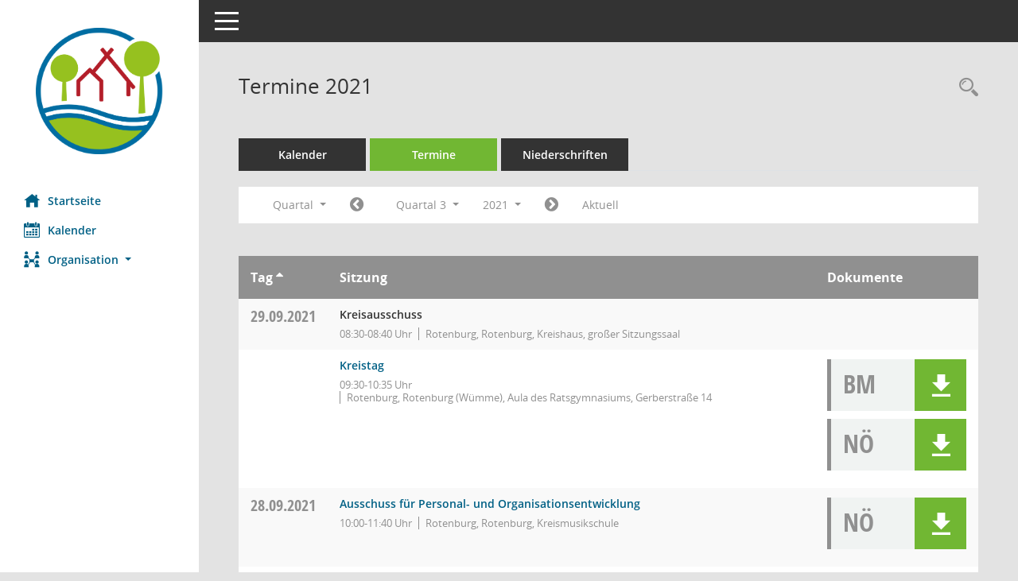

--- FILE ---
content_type: text/html; charset=UTF-8
request_url: https://sessionnet.lk-rotenburg.de/sessionnet/bi/si0046.php?__cjahr=2021&__cmonat=7&__canz=3&__osidat=d&__osisb=a&__cselect=147456
body_size: 5351
content:
<!DOCTYPE html><html lang="de"  x-ms-format-detection="none"><head><meta charset="utf-8"><meta http-equiv="X-UA-Compatible" content="IE=edge"><meta name="viewport" content="width=device-width, initial-scale=1"><meta name="description" content=""><meta name="author" content="Somacos GmbH & Co. KG,https://www.somacos.de, SessionNet Version 5.4.5 bi (Layout 6)"><meta name="sessionnet" content="V:050405"/><link rel="shortcut icon" href="im/browser.ico" type="image/x-icon"/><link rel="apple-touch-icon" href="im/somacos57.png" /><link rel="help" href="yhelp1.php" title="Hilfe" /><link rel="start" href="info.php" title="Startseite" /><title>SessionNet | Termine 2021</title><meta name="viewport" content="width=device-width,initial-scale=1.0">
<script>var smcGLOBAL_FUNCTION_STATUS_LOGON = 1;var smcStatus_Logon = false;</script>
<script src="yjavascript.js"></script><script src="js/shopjavascript.js"></script><meta name="format-detection" content="telephone=no, date=no, address=no, email=no" /><link href="css/styles6.css" rel="stylesheet"><link href="css/styles5_3.css" rel="stylesheet"><link href="css/styles5fct.css" rel="stylesheet"><link href="config/layout/layout5/config.css" rel="stylesheet"><link id="smcglobalprintstyles" rel="stylesheet" type="text/css" media="print" href="css/styles5print.css"><link href="css/responsive.css" rel="stylesheet" media="(max-width:767px)"><link href="css/responsive3.css" rel="stylesheet" media="(max-width:767px)"><!--[if lt IE 9]><script src="js/smchtml5shiv.min.js"></script><script src="js/smcrespond.min.js"></script><![endif]--></head><body id="smc_body" class="smc-body">
<!-- #wrapper --><div id="wrapper" class="smclayout smc_page_si0046_layout"><div id="sidebar-wrapper" role="navigation" aria-label="Hauptmenü" class="smc-nav-config smc-pr-n"><div class="logo smc-config-logo"><a href="info.php" title="Hier gelangen Sie zur Startseite dieser Webanwendung." aria-label="Hier gelangen Sie zur Startseite dieser Webanwendung." class="smce-a-u" ><img src="config/layout/layout5/logo.png" class="img-responsive smc-img-logo" alt="Logo" /></a></div><ul id="sidebar-nav" class="nav nav-pills nav-stacked"><li class="nav-item smc-nav-online"><a href="info.php" title="Hier gelangen Sie zur Startseite dieser Webanwendung." aria-label="Hier gelangen Sie zur Startseite dieser Webanwendung." class="smce-a-u nav-link smcmenu1 smc-ct1" ><i class="smc smc-home" aria-hidden="true"></i>Startseite</a></li> <li class="nav-item smc-nav-online"><a href="si0040.php" title="Diese Seite enth&auml;lt eine kalendarische &Uuml;bersicht der Sitzungstermine f&uuml;r einen Monat." aria-label="Diese Seite enth&auml;lt eine kalendarische &Uuml;bersicht der Sitzungstermine f&uuml;r einen Monat." class="smce-a-u nav-link smcmenu1 smc-ct1" ><i class="smc smc-calendar" aria-hidden="true"></i>Kalender</a></li> <li class="nav-item smc-nav-online"><a id="smc_nav_group_org" aria-expanded="false" role="button" data-toggle="collapse" href="#smc_nav_group_sub_org" aria-controls="smc_nav_group_sub_org" href="#"><span><i class="smc smc-network-connection" aria-hidden="true"></i>Organisation</span> <span class="caret"></span></a><ul id="smc_nav_group_sub_org" class="nav collapse" role="menu" aria-labelledby="smc_nav_group_org"><li class="smc-nav-link"><a href="kp0041.php" title="Diese Seite listet die Personen, die im Sitzungsdienst als Mitglieder registriert sind, auf. Als Filter dienen neben den Anfangsbuchstaben der Nachnamen die Zeitr&auml;ume." aria-label="Diese Seite listet die Personen, die im Sitzungsdienst als Mitglieder registriert sind, auf. Als Filter dienen neben den Anfangsbuchstaben der Nachnamen die Zeitr&auml;ume." class="smce-a-u" >Mandatstr&auml;ger</a></li><li class="smc-nav-link"><a href="gr0040.php" title="Diese Seite zeigt eine Liste der Gremien, f&uuml;r die im Sitzungsdienst Informationen verwaltet werden. Als Filter stehen die Zeitr&auml;ume zur Verf&uuml;gung." aria-label="Diese Seite zeigt eine Liste der Gremien, f&uuml;r die im Sitzungsdienst Informationen verwaltet werden. Als Filter stehen die Zeitr&auml;ume zur Verf&uuml;gung." class="smce-a-u" >Gremien</a></li></ul></li>
</ul><!-- /Sidebar ende smcnav mandatos --></div>
<div id="page-content-wrapper">
<nav id="top-bar" class="navbar navbar-inverse" aria-label="Auswahlmenü"><div id="menu-toggle" class="collapsed" title="Navigation ein- bzw. ausblenden"><span class="sr-only">Toggle navigation</span><span class="icon-bar"></span><span class="icon-bar"></span><span class="icon-bar"></span></div><ul class="nav navbar-nav navbar-right">

</ul></nav>

<div class="page-title" role="navigation" aria-label="Seitentitel und Oberes Menü"><ul class="nav nav-pills smc-nav-actions float-right smc-pr-n" aria-label="Oberes Menü"><li><a href="recherche.php" title="Rechercheauswahl anzeigen" aria-label="Rechercheauswahl anzeigen" class="" ><i class="smc smc-magnifier" aria-hidden="true"></i><span class="sr-only">Rechercheauswahl</span></a></li></ul><h1 class="smc_h1">Termine 2021</h1></div>

<div id="page-content" role="main" aria-label="Informationen">
<ul class="nav nav-tabs smcnoprint" id="smcregister" aria-label="Tab Navigation">
<li class="nav-item"><a href="si0040.php" title="Diese Seite enth&auml;lt eine kalendarische &Uuml;bersicht der Sitzungstermine f&uuml;r einen Monat." aria-label="Diese Seite enth&auml;lt eine kalendarische &Uuml;bersicht der Sitzungstermine f&uuml;r einen Monat." class="smce-a-u nav-link" >Kalender</a></li><li class="nav-item active smc-ct1" aria-selected="true"><a href="si0046.php" title="Diese Seite enth&auml;lt eine kompakte &Uuml;bersicht der Sitzungstermine. Sie enth&auml;lt die M&ouml;glichkeit, verschiedene Zeitr&auml;ume f&uuml;r die Sitzungsdarstellung zu w&auml;hlen." aria-label="Diese Seite enth&auml;lt eine kompakte &Uuml;bersicht der Sitzungstermine. Sie enth&auml;lt die M&ouml;glichkeit, verschiedene Zeitr&auml;ume f&uuml;r die Sitzungsdarstellung zu w&auml;hlen." class="smce-a-u nav-link" >Termine</a></li><li class="nav-item"><a href="si0046.php?__cselect=147456&smcdatefct=q&smccont=12" title="Diese Seite enth&auml;lt eine kompakte &Uuml;bersicht der Sitzungen mit Freigabe für die Niederschrift. Sie enth&auml;lt die M&ouml;glichkeit, verschiedene Zeitr&auml;ume f&uuml;r die Sitzungsdarstellung zu w&auml;hlen." aria-label="Diese Seite enth&auml;lt eine kompakte &Uuml;bersicht der Sitzungen mit Freigabe für die Niederschrift. Sie enth&auml;lt die M&ouml;glichkeit, verschiedene Zeitr&auml;ume f&uuml;r die Sitzungsdarstellung zu w&auml;hlen." class="smce-a-u nav-link" >Niederschriften</a></li>
</ul>
<div id="smcfiltermenu" class="smcnoprint smc-filter-bar"><ul class="nav nav-pills">

<li class="nav-item dropdown xxx"><a aria-expanded="false" aria-haspopup="true" role="button" data-toggle="dropdown" class="nav-link dropdown-toggle" href="#">Quartal <span class="caret"></span></a><ul class="smcfiltermenu_g8 dropdown-menu dropdown-menu-right"><a class="smce-a-u dropdown-item smcfiltermenu" href="si0046.php?__cselect=81920&__cfid=65536&__cjahr=2021&__osidat=d&__osisb=a&__canz=12&__cmonat=1" title="Jahr">Jahr</a><a class="smce-a-u dropdown-item smcfiltermenuselected" href="si0046.php?__cselect=147456&__cfid=131072&__cjahr=2021&__cmonat=7&__osidat=d&__osisb=a&__canz=3" title="Quartal">Quartal</a><a class="smce-a-u dropdown-item smcfiltermenu" href="si0046.php?__cselect=278528&__cfid=262144&__cjahr=2021&__cmonat=7&__osidat=d&__osisb=a&__canz=1" title="Monat">Monat</a></ul></li><li class="nav-item"><a href="si0046.php?__cjahr=2021&__cmonat=4&__canz=3&__osidat=d&__osisb=a&__cselect=147456" title="Jahr: 2021 Monat: 4" aria-label="Jahr: 2021 Monat: 4" class="smce-a-u nav-link smcfiltermenuprev" ><i class="fa fa-chevron-circle-left smcfontawesome"></i></a></li><li class="nav-item dropdown"><a id="smce09060000000004" aria-expanded="false" aria-haspopup="true" aria-label="Quartal auswählen" title="Quartal auswählen" role="button" data-toggle="dropdown" class="nav-link dropdown-toggle" href="#">Quartal 3 <span class="caret"></span></a><div class="smcfiltermenuquartal dropdown-menu dropdown-menu-right" aria-labelledby="smce09060000000004"><a href="si0046.php?__cjahr=2021&__cmonat=1&__canz=3&__osidat=d&__osisb=a&__cselect=147456" title="Jahr: 2021" aria-label="Jahr: 2021" class="smce-a-u dropdown-item smcfiltermenuquartal" >Quartal 1</a><a href="si0046.php?__cjahr=2021&__cmonat=4&__canz=3&__osidat=d&__osisb=a&__cselect=147456" title="Jahr: 2021" aria-label="Jahr: 2021" class="smce-a-u dropdown-item smcfiltermenuquartal" >Quartal 2</a><a href="si0046.php?__cjahr=2021&__cmonat=7&__canz=3&__osidat=d&__osisb=a&__cselect=147456" title="Jahr: 2021" aria-label="Jahr: 2021" class="smce-a-u dropdown-item smcfiltermenuquartal" >Quartal 3</a><a href="si0046.php?__cjahr=2021&__cmonat=10&__canz=3&__osidat=d&__osisb=a&__cselect=147456" title="Jahr: 2021" aria-label="Jahr: 2021" class="smce-a-u dropdown-item smcfiltermenuquartal" >Quartal 4</a></div></li><li class="nav-item clearfix visible-xs-block"></li><li class="nav-item dropdown smc-dropdown-short"><a id="smce09060000000001" aria-expanded="false" aria-haspopup="true" aria-label="Jahr auswählen" title="Jahr auswählen" role="button" data-toggle="dropdown" class="nav-link dropdown-toggle" href="#">2021 <span class="caret"></span></a><div class="smcfiltermenuyear dropdown-menu dropdown-menu-right" aria-labelledby="smce09060000000001"><a href="si0046.php?__cjahr=2028&__cmonat=7&__canz=3&__osidat=d&__osisb=a&__cselect=147456" title="Jahr: 2028 Monat: 7" aria-label="Jahr: 2028 Monat: 7" class="smce-a-u dropdown-item smcfiltermenuyear" >2028</a><a href="si0046.php?__cjahr=2027&__cmonat=7&__canz=3&__osidat=d&__osisb=a&__cselect=147456" title="Jahr: 2027 Monat: 7" aria-label="Jahr: 2027 Monat: 7" class="smce-a-u dropdown-item smcfiltermenuyear" >2027</a><a href="si0046.php?__cjahr=2026&__cmonat=7&__canz=3&__osidat=d&__osisb=a&__cselect=147456" title="Jahr: 2026 Monat: 7" aria-label="Jahr: 2026 Monat: 7" class="smce-a-u dropdown-item smcfiltermenuyear smcfiltermenuyearnow" >2026</a><a href="si0046.php?__cjahr=2025&__cmonat=7&__canz=3&__osidat=d&__osisb=a&__cselect=147456" title="Jahr: 2025 Monat: 7" aria-label="Jahr: 2025 Monat: 7" class="smce-a-u dropdown-item smcfiltermenuyear" >2025</a><a href="si0046.php?__cjahr=2024&__cmonat=7&__canz=3&__osidat=d&__osisb=a&__cselect=147456" title="Jahr: 2024 Monat: 7" aria-label="Jahr: 2024 Monat: 7" class="smce-a-u dropdown-item smcfiltermenuyear" >2024</a><a href="si0046.php?__cjahr=2023&__cmonat=7&__canz=3&__osidat=d&__osisb=a&__cselect=147456" title="Jahr: 2023 Monat: 7" aria-label="Jahr: 2023 Monat: 7" class="smce-a-u dropdown-item smcfiltermenuyear" >2023</a><a href="si0046.php?__cjahr=2022&__cmonat=7&__canz=3&__osidat=d&__osisb=a&__cselect=147456" title="Jahr: 2022 Monat: 7" aria-label="Jahr: 2022 Monat: 7" class="smce-a-u dropdown-item smcfiltermenuyear" >2022</a><a href="si0046.php?__cjahr=2021&__cmonat=7&__canz=3&__osidat=d&__osisb=a&__cselect=147456" title="Jahr: 2021 Monat: 7" aria-label="Jahr: 2021 Monat: 7" class="smce-a-u dropdown-item smcfiltermenuyear smcfiltermenuselected" >2021</a><a href="si0046.php?__cjahr=2020&__cmonat=7&__canz=3&__osidat=d&__osisb=a&__cselect=147456" title="Jahr: 2020 Monat: 7" aria-label="Jahr: 2020 Monat: 7" class="smce-a-u dropdown-item smcfiltermenuyear" >2020</a><a href="si0046.php?__cjahr=2019&__cmonat=7&__canz=3&__osidat=d&__osisb=a&__cselect=147456" title="Jahr: 2019 Monat: 7" aria-label="Jahr: 2019 Monat: 7" class="smce-a-u dropdown-item smcfiltermenuyear" >2019</a><a href="si0046.php?__cjahr=2018&__cmonat=7&__canz=3&__osidat=d&__osisb=a&__cselect=147456" title="Jahr: 2018 Monat: 7" aria-label="Jahr: 2018 Monat: 7" class="smce-a-u dropdown-item smcfiltermenuyear" >2018</a><a href="si0046.php?__cjahr=2017&__cmonat=7&__canz=3&__osidat=d&__osisb=a&__cselect=147456" title="Jahr: 2017 Monat: 7" aria-label="Jahr: 2017 Monat: 7" class="smce-a-u dropdown-item smcfiltermenuyear" >2017</a><a href="si0046.php?__cjahr=2016&__cmonat=7&__canz=3&__osidat=d&__osisb=a&__cselect=147456" title="Jahr: 2016 Monat: 7" aria-label="Jahr: 2016 Monat: 7" class="smce-a-u dropdown-item smcfiltermenuyear" >2016</a><a href="si0046.php?__cjahr=2015&__cmonat=7&__canz=3&__osidat=d&__osisb=a&__cselect=147456" title="Jahr: 2015 Monat: 7" aria-label="Jahr: 2015 Monat: 7" class="smce-a-u dropdown-item smcfiltermenuyear" >2015</a><a href="si0046.php?__cjahr=2014&__cmonat=7&__canz=3&__osidat=d&__osisb=a&__cselect=147456" title="Jahr: 2014 Monat: 7" aria-label="Jahr: 2014 Monat: 7" class="smce-a-u dropdown-item smcfiltermenuyear" >2014</a><a href="si0046.php?__cjahr=2013&__cmonat=7&__canz=3&__osidat=d&__osisb=a&__cselect=147456" title="Jahr: 2013 Monat: 7" aria-label="Jahr: 2013 Monat: 7" class="smce-a-u dropdown-item smcfiltermenuyear" >2013</a><a href="si0046.php?__cjahr=2012&__cmonat=7&__canz=3&__osidat=d&__osisb=a&__cselect=147456" title="Jahr: 2012 Monat: 7" aria-label="Jahr: 2012 Monat: 7" class="smce-a-u dropdown-item smcfiltermenuyear" >2012</a><a href="si0046.php?__cjahr=2011&__cmonat=7&__canz=3&__osidat=d&__osisb=a&__cselect=147456" title="Jahr: 2011 Monat: 7" aria-label="Jahr: 2011 Monat: 7" class="smce-a-u dropdown-item smcfiltermenuyear" >2011</a><a href="si0046.php?__cjahr=2010&__cmonat=7&__canz=3&__osidat=d&__osisb=a&__cselect=147456" title="Jahr: 2010 Monat: 7" aria-label="Jahr: 2010 Monat: 7" class="smce-a-u dropdown-item smcfiltermenuyear" >2010</a><a href="si0046.php?__cjahr=2009&__cmonat=7&__canz=3&__osidat=d&__osisb=a&__cselect=147456" title="Jahr: 2009 Monat: 7" aria-label="Jahr: 2009 Monat: 7" class="smce-a-u dropdown-item smcfiltermenuyear" >2009</a><a href="si0046.php?__cjahr=2008&__cmonat=7&__canz=3&__osidat=d&__osisb=a&__cselect=147456" title="Jahr: 2008 Monat: 7" aria-label="Jahr: 2008 Monat: 7" class="smce-a-u dropdown-item smcfiltermenuyear" >2008</a><a href="si0046.php?__cjahr=2007&__cmonat=7&__canz=3&__osidat=d&__osisb=a&__cselect=147456" title="Jahr: 2007 Monat: 7" aria-label="Jahr: 2007 Monat: 7" class="smce-a-u dropdown-item smcfiltermenuyear" >2007</a><a href="si0046.php?__cjahr=2006&__cmonat=7&__canz=3&__osidat=d&__osisb=a&__cselect=147456" title="Jahr: 2006 Monat: 7" aria-label="Jahr: 2006 Monat: 7" class="smce-a-u dropdown-item smcfiltermenuyear" >2006</a><a href="si0046.php?__cjahr=2005&__cmonat=7&__canz=3&__osidat=d&__osisb=a&__cselect=147456" title="Jahr: 2005 Monat: 7" aria-label="Jahr: 2005 Monat: 7" class="smce-a-u dropdown-item smcfiltermenuyear" >2005</a><a href="si0046.php?__cjahr=2004&__cmonat=7&__canz=3&__osidat=d&__osisb=a&__cselect=147456" title="Jahr: 2004 Monat: 7" aria-label="Jahr: 2004 Monat: 7" class="smce-a-u dropdown-item smcfiltermenuyear" >2004</a><a href="si0046.php?__cjahr=2003&__cmonat=7&__canz=3&__osidat=d&__osisb=a&__cselect=147456" title="Jahr: 2003 Monat: 7" aria-label="Jahr: 2003 Monat: 7" class="smce-a-u dropdown-item smcfiltermenuyear" >2003</a><a href="si0046.php?__cjahr=2002&__cmonat=7&__canz=3&__osidat=d&__osisb=a&__cselect=147456" title="Jahr: 2002 Monat: 7" aria-label="Jahr: 2002 Monat: 7" class="smce-a-u dropdown-item smcfiltermenuyear" >2002</a><a href="si0046.php?__cjahr=2001&__cmonat=7&__canz=3&__osidat=d&__osisb=a&__cselect=147456" title="Jahr: 2001 Monat: 7" aria-label="Jahr: 2001 Monat: 7" class="smce-a-u dropdown-item smcfiltermenuyear" >2001</a><a href="si0046.php?__cjahr=2000&__cmonat=7&__canz=3&__osidat=d&__osisb=a&__cselect=147456" title="Jahr: 2000 Monat: 7" aria-label="Jahr: 2000 Monat: 7" class="smce-a-u dropdown-item smcfiltermenuyear" >2000</a></div></li><li class="nav-item clearfix visible-xs-block"></li><li class="nav-item"><a href="si0046.php?__cjahr=2021&__cmonat=10&__canz=3&__osidat=d&__osisb=a&__cselect=147456" title="Jahr: 2021 Monat: 10" aria-label="Jahr: 2021 Monat: 10" class="smce-a-u nav-link smcfiltermenunext debug_l6_12" ><i class="fa fa-chevron-circle-right smcfontawesome"></i></a></li><li class="nav-item"><a href="si0046.php?__cjahr=2026&__cmonat=1&__canz=3&__osidat=d&__osisb=a&__cselect=147456" title="Quartal: Aktuell" aria-label="Quartal: Aktuell" class="smce-a-u nav-link smcfiltermenunow smcdebugnow4" >Aktuell</a></li>
<li class="nav-item clearfix visible-xs-block"></li>
</ul>
</div>
<br />
<!-- table-responsive --><table id="smc_page_si0046_contenttable1" class="table table-striped smc-table smc-table-striped smc-table-responsive smctablesitzungen">
<thead class="smc-t-r-l"><tr><th class="sidat_tag">Tag&nbsp;<span class="smc-pr-n"><a href="si0046.php?__osidat=a&__cjahr=2021&__cmonat=7&__canz=3&__osisb=a&__cselect=147456" title="Sortieren: nach Tag aufsteigend" aria-label="Sortieren: nach Tag aufsteigend" class="smce-a-u" ><i class="fa fa-sort-asc" aria-hidden="true"></i></a></span></th><th class="silink">Sitzung</th><th class="sidocs">Dokumente</th>
</tr><!-- /tr-responsive --></thead>
<tbody>
<tr class="smc-t-r-l"><td data-label="&nbsp;" class="smc-t-cl991 sidat_tag"><a title="Mittwoch" class="weekday smc-1x "><span class="smc-weekday-short smc-text-inline-991">Mi&nbsp;</span>29.09.2021</a></td><td data-label="Sitzung" class="smc-t-cl991 silink"><div class="smc-el-h ">Kreisausschuss<!--SMCINFO:si.bi.1.4.2.1.2.1.1 --></div><ul class="list-inline smc-detail-list"><li class="list-inline-item">08:30-08:40&nbsp;Uhr</li><li class="list-inline-item">Rotenburg,  Rotenburg, Kreishaus, großer Sitzungssaal</li></ul></td><td class="smc-t-cl991 sidocs"></td>
</tr>
<tr class="smc-t-r-l"><td data-label="&nbsp;" class="smc-t-cl991 sidat_tag"></td><td data-label="Sitzung" class="smc-t-cl991 silink"><div class="smc-el-h "><a href="si0057.php?__ksinr=4183" title="Details anzeigen: Kreistag 29.09.2021" aria-label="Details anzeigen: Kreistag 29.09.2021" class="smce-a-u smc-link-normal smc_doc smc_datatype_si" >Kreistag</a></div><ul class="list-inline smc-detail-list"><li class="list-inline-item">09:30-10:35&nbsp;Uhr</li><li class="list-inline-item">Rotenburg,  Rotenburg (Wümme), Aula des Ratsgymnasiums, Gerberstraße 14</li></ul></td><td class="smc-t-cl991 sidocs"><div class="smc-dg-c-3-12 smc-documents smce-do-1 smc-pr-nsmc-doc-dakurz-box smc-doc-size-1 flex-column">
<div id="smcy00090000062469" class="col-lg-12 smc-d-el"><div id="smcb00090000062469" class="smc-xxdat smc-default default smc-box-type-1 smc-dg-b1"><div class="smc smc-doc-icon"><i class="smc smc-doc-dakurz smc-doc-dakurz-1 smc-doc-symbol  smc_field_danr_6" aria-hidden="true">BM</i></div><div class="smc-doc-content smcc-s1-n smce-m-1"><div id="smcg00090000062469"  class="smc-action-group smc-action-group-lg ml-auto" role="group"><a href="getfile.php?id=62469&type=do" title="Dokument Download Dateityp: pdf" aria-label="Dokument Download Dateityp: pdf" role="button" class="btn btn-blue" id="smcs00090000062469" ><i role="button" class="smc smc-download" aria-hidden="true"></i></a></div><div class="smc-el-h smc-text-block-991 smc-t-r991"><a href="getfile.php?id=62469&type=do" title="Dokument Download Dateityp: pdf" aria-label="Dokument Download Dateityp: pdf" class="smce-a-u smc-text-block-991 smc-t-r991" >Öffentliche Bekanntmachung</a></div></div></div>
</div>
<div id="smcy00090000062762" class="col-lg-12 smc-d-el"><div id="smcb00090000062762" class="smc-xxdat smc-default default smc-box-type-1 smc-dg-b1"><div class="smc smc-doc-icon"><i class="smc smc-doc-dakurz smc-doc-dakurz-1 smc-doc-symbol  smc_field_danr_5" aria-hidden="true">NÖ</i></div><div class="smc-doc-content smcc-s1-n smce-m-1"><div id="smcg00090000062762"  class="smc-action-group smc-action-group-lg ml-auto" role="group"><a href="getfile.php?id=62762&type=do" title="Dokument Download Dateityp: pdf" aria-label="Dokument Download Dateityp: pdf" role="button" class="btn btn-blue" id="smcs00090000062762" ><i role="button" class="smc smc-download" aria-hidden="true"></i></a></div><div class="smc-el-h smc-text-block-991 smc-t-r991"><a href="getfile.php?id=62762&type=do" title="Dokument Download Dateityp: pdf" aria-label="Dokument Download Dateityp: pdf" class="smce-a-u smc-text-block-991 smc-t-r991" >Niederschrift Kreistag - öffentlicher Teil</a></div></div></div>
</div>
<!--SMCPHDOCFCT--></div></td>
</tr>
<tr class="smc-t-r-l"><td data-label="&nbsp;" class="smc-t-cl991 sidat_tag"><a title="Dienstag" class="weekday smc-1x "><span class="smc-weekday-short smc-text-inline-991">Di&nbsp;</span>28.09.2021</a></td><td data-label="Sitzung" class="smc-t-cl991 silink"><div class="smc-el-h "><a href="si0057.php?__ksinr=4180" title="Details anzeigen: Ausschuss für Personal- und Organisationsentwicklung 28.09.2021" aria-label="Details anzeigen: Ausschuss für Personal- und Organisationsentwicklung 28.09.2021" class="smce-a-u smc-link-normal smc_doc smc_datatype_si" >Ausschuss für Personal- und Organisationsentwicklung</a></div><ul class="list-inline smc-detail-list"><li class="list-inline-item">10:00-11:40&nbsp;Uhr</li><li class="list-inline-item">Rotenburg,  Rotenburg, Kreismusikschule</li></ul></td><td class="smc-t-cl991 sidocs"><div class="smc-dg-c-3-12 smc-documents smce-do-1 smc-pr-nsmc-doc-dakurz-box smc-doc-size-1 flex-column">
<div id="smcy00090000062817" class="col-lg-12 smc-d-el"><div id="smcb00090000062817" class="smc-xxdat smc-default default smc-box-type-1 smc-dg-b1"><div class="smc smc-doc-icon"><i class="smc smc-doc-dakurz smc-doc-dakurz-1 smc-doc-symbol  smc_field_danr_5" aria-hidden="true">NÖ</i></div><div class="smc-doc-content smcc-s1-n smce-m-1"><div id="smcg00090000062817"  class="smc-action-group smc-action-group-lg ml-auto" role="group"><a href="getfile.php?id=62817&type=do" title="Dokument Download Dateityp: pdf" aria-label="Dokument Download Dateityp: pdf" role="button" class="btn btn-blue" id="smcs00090000062817" ><i role="button" class="smc smc-download" aria-hidden="true"></i></a></div><div class="smc-el-h smc-text-block-991 smc-t-r991"><a href="getfile.php?id=62817&type=do" title="Dokument Download Dateityp: pdf" aria-label="Dokument Download Dateityp: pdf" class="smce-a-u smc-text-block-991 smc-t-r991" >Niederschrift Fachausschuss - öffentlicher Teil</a></div></div></div>
</div>
<!--SMCPHDOCFCT--></div></td>
</tr>
<tr class="smc-t-r-l"><td data-label="&nbsp;" class="smc-t-cl991 sidat_tag"><a title="Donnerstag" class="weekday smc-1x "><span class="smc-weekday-short smc-text-inline-991">Do&nbsp;</span>23.09.2021</a></td><td data-label="Sitzung" class="smc-t-cl991 silink"><div class="smc-el-h ">Kreisausschuss<!--SMCINFO:si.bi.1.4.2.1.2.1.1 --></div><ul class="list-inline smc-detail-list"><li class="list-inline-item">14:30-15:30&nbsp;Uhr</li><li class="list-inline-item">Rotenburg,  Rotenburg, Kreishaus, großer Sitzungssaal</li></ul></td><td class="smc-t-cl991 sidocs"></td>
</tr>
<tr class="smc-t-r-l"><td data-label="&nbsp;" class="smc-t-cl991 sidat_tag"></td><td data-label="Sitzung" class="smc-t-cl991 silink"><div class="smc-el-h "><a href="si0057.php?__ksinr=4182" title="Details anzeigen: Behindertenbeirat des Landkreises Rotenburg (Wümme) 23.09.2021" aria-label="Details anzeigen: Behindertenbeirat des Landkreises Rotenburg (Wümme) 23.09.2021" class="smce-a-u smc-link-normal smc_doc smc_datatype_si" >Behindertenbeirat des Landkreises Rotenburg (Wümme)</a></div><ul class="list-inline smc-detail-list"><li class="list-inline-item">15:30-16:55&nbsp;Uhr</li><li class="list-inline-item">Rotenburg,  Rotenburg, Aula der Berufsbildenden Schulen, Verdener Str. 96</li></ul></td><td class="smc-t-cl991 sidocs"><div class="smc-dg-c-3-12 smc-documents smce-do-1 smc-pr-nsmc-doc-dakurz-box smc-doc-size-1 flex-column">
<div id="smcy00090000062387" class="col-lg-12 smc-d-el"><div id="smcb00090000062387" class="smc-xxdat smc-default default smc-box-type-1 smc-dg-b1"><div class="smc smc-doc-icon"><i class="smc smc-doc-dakurz smc-doc-dakurz-1 smc-doc-symbol  smc_field_danr_6" aria-hidden="true">BM</i></div><div class="smc-doc-content smcc-s1-n smce-m-1"><div id="smcg00090000062387"  class="smc-action-group smc-action-group-lg ml-auto" role="group"><a href="getfile.php?id=62387&type=do" title="Dokument Download Dateityp: pdf" aria-label="Dokument Download Dateityp: pdf" role="button" class="btn btn-blue" id="smcs00090000062387" ><i role="button" class="smc smc-download" aria-hidden="true"></i></a></div><div class="smc-el-h smc-text-block-991 smc-t-r991"><a href="getfile.php?id=62387&type=do" title="Dokument Download Dateityp: pdf" aria-label="Dokument Download Dateityp: pdf" class="smce-a-u smc-text-block-991 smc-t-r991" >Öffentliche Bekanntmachung</a></div></div></div>
</div>
<div id="smcy00090000062865" class="col-lg-12 smc-d-el"><div id="smcb00090000062865" class="smc-xxdat smc-default default smc-box-type-1 smc-dg-b1"><div class="smc smc-doc-icon"><i class="smc smc-doc-dakurz smc-doc-dakurz-1 smc-doc-symbol  smc_field_danr_4" aria-hidden="true">NS</i></div><div class="smc-doc-content smcc-s1-n smce-m-1"><div id="smcg00090000062865"  class="smc-action-group smc-action-group-lg ml-auto" role="group"><a href="getfile.php?id=62865&type=do" title="Dokument Download Dateityp: pdf" aria-label="Dokument Download Dateityp: pdf" role="button" class="btn btn-blue" id="smcs00090000062865" ><i role="button" class="smc smc-download" aria-hidden="true"></i></a></div><div class="smc-el-h smc-text-block-991 smc-t-r991"><a href="getfile.php?id=62865&type=do" title="Dokument Download Dateityp: pdf" aria-label="Dokument Download Dateityp: pdf" class="smce-a-u smc-text-block-991 smc-t-r991" >Niederschrift Fachausschuss</a></div></div></div>
</div>
<!--SMCPHDOCFCT--></div></td>
</tr>
<tr class="smc-t-r-l"><td data-label="&nbsp;" class="smc-t-cl991 sidat_tag"><a title="Freitag" class="weekday smc-1x "><span class="smc-weekday-short smc-text-inline-991">Fr&nbsp;</span>17.09.2021</a></td><td data-label="Sitzung" class="smc-t-cl991 silink"><div class="smc-el-h "><a href="si0057.php?__ksinr=4179" title="Details anzeigen: Ausschuss für Hoch- und Tiefbau 17.09.2021" aria-label="Details anzeigen: Ausschuss für Hoch- und Tiefbau 17.09.2021" class="smce-a-u smc-link-normal smc_doc smc_datatype_si" >Ausschuss für Hoch- und Tiefbau</a></div><ul class="list-inline smc-detail-list"><li class="list-inline-item">09:30-12:18&nbsp;Uhr</li><li class="list-inline-item">Rotenburg,  Rotenburg, Kreishaus, großer Sitzungssaal</li></ul></td><td class="smc-t-cl991 sidocs"><div class="smc-dg-c-3-12 smc-documents smce-do-1 smc-pr-nsmc-doc-dakurz-box smc-doc-size-1 flex-column">
<div id="smcy00090000062354" class="col-lg-12 smc-d-el"><div id="smcb00090000062354" class="smc-xxdat smc-default default smc-box-type-1 smc-dg-b1"><div class="smc smc-doc-icon"><i class="smc smc-doc-dakurz smc-doc-dakurz-1 smc-doc-symbol  smc_field_danr_6" aria-hidden="true">BM</i></div><div class="smc-doc-content smcc-s1-n smce-m-1"><div id="smcg00090000062354"  class="smc-action-group smc-action-group-lg ml-auto" role="group"><a href="getfile.php?id=62354&type=do" title="Dokument Download Dateityp: pdf" aria-label="Dokument Download Dateityp: pdf" role="button" class="btn btn-blue" id="smcs00090000062354" ><i role="button" class="smc smc-download" aria-hidden="true"></i></a></div><div class="smc-el-h smc-text-block-991 smc-t-r991"><a href="getfile.php?id=62354&type=do" title="Dokument Download Dateityp: pdf" aria-label="Dokument Download Dateityp: pdf" class="smce-a-u smc-text-block-991 smc-t-r991" >Öffentliche Bekanntmachung</a></div></div></div>
</div>
<div id="smcy00090000062784" class="col-lg-12 smc-d-el"><div id="smcb00090000062784" class="smc-xxdat smc-default default smc-box-type-1 smc-dg-b1"><div class="smc smc-doc-icon"><i class="smc smc-doc-dakurz smc-doc-dakurz-1 smc-doc-symbol  smc_field_danr_5" aria-hidden="true">NÖ</i></div><div class="smc-doc-content smcc-s1-n smce-m-1"><div id="smcg00090000062784"  class="smc-action-group smc-action-group-lg ml-auto" role="group"><a href="getfile.php?id=62784&type=do" title="Dokument Download Dateityp: pdf" aria-label="Dokument Download Dateityp: pdf" role="button" class="btn btn-blue" id="smcs00090000062784" ><i role="button" class="smc smc-download" aria-hidden="true"></i></a></div><div class="smc-el-h smc-text-block-991 smc-t-r991"><a href="getfile.php?id=62784&type=do" title="Dokument Download Dateityp: pdf" aria-label="Dokument Download Dateityp: pdf" class="smce-a-u smc-text-block-991 smc-t-r991" >Niederschrift Fachausschuss - öffentlicher Teil</a></div></div></div>
</div>
<!--SMCPHDOCFCT--></div></td>
</tr>
<tr class="smc-t-r-l"><td data-label="&nbsp;" class="smc-t-cl991 sidat_tag"><a title="Donnerstag" class="weekday smc-1x "><span class="smc-weekday-short smc-text-inline-991">Do&nbsp;</span>16.09.2021</a></td><td data-label="Sitzung" class="smc-t-cl991 silink"><div class="smc-el-h ">Ausschuss für den Dorfwettbewerb<!--SMCINFO:si.bi.1.0.2.1.2.1.1 --></div><ul class="list-inline smc-detail-list"><li class="list-inline-item">09:45-17:30&nbsp;Uhr</li><li class="list-inline-item">Bremervörde,  Bremervörde</li></ul></td><td class="smc-t-cl991 sidocs"></td>
</tr>
<tr class="smc-t-r-l"><td data-label="&nbsp;" class="smc-t-cl991 sidat_tag"><a title="Dienstag" class="weekday smc-1x "><span class="smc-weekday-short smc-text-inline-991">Di&nbsp;</span>14.09.2021</a></td><td data-label="Sitzung" class="smc-t-cl991 silink"><div class="smc-el-h ">Ausschuss für den Dorfwettbewerb<!--SMCINFO:si.bi.1.0.2.1.2.1.1 --></div><ul class="list-inline smc-detail-list"><li class="list-inline-item">09:45-17:00&nbsp;Uhr</li><li class="list-inline-item">Rotenburg,  Rotenburg</li></ul></td><td class="smc-t-cl991 sidocs"></td>
</tr>
<tr class="smc-t-r-l"><td data-label="&nbsp;" class="smc-t-cl991 sidat_tag"><a title="Donnerstag" class="weekday smc-1x "><span class="smc-weekday-short smc-text-inline-991">Do&nbsp;</span>08.07.2021</a></td><td data-label="Sitzung" class="smc-t-cl991 silink"><div class="smc-el-h "><a href="si0057.php?__ksinr=4184" title="Details anzeigen: Ausschuss für Umwelt und Planung 08.07.2021" aria-label="Details anzeigen: Ausschuss für Umwelt und Planung 08.07.2021" class="smce-a-u smc-link-normal smc_doc smc_datatype_si" >Ausschuss für Umwelt und Planung</a></div><ul class="list-inline smc-detail-list"><li class="list-inline-item">13:00-15:55&nbsp;Uhr</li><li class="list-inline-item">Rotenburg,  Rotenburg, Kreishaus, großer Sitzungssaal</li></ul></td><td class="smc-t-cl991 sidocs"><div class="smc-dg-c-3-12 smc-documents smce-do-1 smc-pr-nsmc-doc-dakurz-box smc-doc-size-1 flex-column">
<div id="smcy00090000061958" class="col-lg-12 smc-d-el"><div id="smcb00090000061958" class="smc-xxdat smc-default default smc-box-type-1 smc-dg-b1"><div class="smc smc-doc-icon"><i class="smc smc-doc-dakurz smc-doc-dakurz-1 smc-doc-symbol  smc_field_danr_3" aria-hidden="true">EI</i></div><div class="smc-doc-content smcc-s1-n smce-m-1"><div id="smcg00090000061958"  class="smc-action-group smc-action-group-lg ml-auto" role="group"><a href="getfile.php?id=61958&type=do" title="Dokument Download Dateityp: pdf" aria-label="Dokument Download Dateityp: pdf" role="button" class="btn btn-blue" id="smcs00090000061958" ><i role="button" class="smc smc-download" aria-hidden="true"></i></a></div><div class="smc-el-h smc-text-block-991 smc-t-r991"><a href="getfile.php?id=61958&type=do" title="Dokument Download Dateityp: pdf" aria-label="Dokument Download Dateityp: pdf" class="smce-a-u smc-text-block-991 smc-t-r991" >Einladung Fachausschuss</a></div></div></div>
</div>
<div id="smcy00090000061974" class="col-lg-12 smc-d-el"><div id="smcb00090000061974" class="smc-xxdat smc-default default smc-box-type-1 smc-dg-b1"><div class="smc smc-doc-icon"><i class="smc smc-doc-dakurz smc-doc-dakurz-1 smc-doc-symbol  smc_field_danr_6" aria-hidden="true">BM</i></div><div class="smc-doc-content smcc-s1-n smce-m-1"><div id="smcg00090000061974"  class="smc-action-group smc-action-group-lg ml-auto" role="group"><a href="getfile.php?id=61974&type=do" title="Dokument Download Dateityp: pdf" aria-label="Dokument Download Dateityp: pdf" role="button" class="btn btn-blue" id="smcs00090000061974" ><i role="button" class="smc smc-download" aria-hidden="true"></i></a></div><div class="smc-el-h smc-text-block-991 smc-t-r991"><a href="getfile.php?id=61974&type=do" title="Dokument Download Dateityp: pdf" aria-label="Dokument Download Dateityp: pdf" class="smce-a-u smc-text-block-991 smc-t-r991" >Öffentliche Bekanntmachung</a></div></div></div>
</div>
<div id="smcy00090000062486" class="col-lg-12 smc-d-el"><div id="smcb00090000062486" class="smc-xxdat smc-default default smc-box-type-1 smc-dg-b1"><div class="smc smc-doc-icon"><i class="smc smc-doc-dakurz smc-doc-dakurz-1 smc-doc-symbol  smc_field_danr_5" aria-hidden="true">NÖ</i></div><div class="smc-doc-content smcc-s1-n smce-m-1"><div id="smcg00090000062486"  class="smc-action-group smc-action-group-lg ml-auto" role="group"><a href="getfile.php?id=62486&type=do" title="Dokument Download Dateityp: pdf" aria-label="Dokument Download Dateityp: pdf" role="button" class="btn btn-blue" id="smcs00090000062486" ><i role="button" class="smc smc-download" aria-hidden="true"></i></a></div><div class="smc-el-h smc-text-block-991 smc-t-r991"><a href="getfile.php?id=62486&type=do" title="Dokument Download Dateityp: pdf" aria-label="Dokument Download Dateityp: pdf" class="smce-a-u smc-text-block-991 smc-t-r991" >Niederschrift Fachausschuss - öffentlicher Teil</a></div></div></div>
</div>
<!--SMCPHDOCFCT--></div></td>
</tr>
</tbody>
</table><!-- /table-responsive -->

</div><!-- /page-content-1 -->
</div><!-- /page-content-wrapper -->
<footer aria-label="Fusszeile mit Seiteninformationen"><div class="d-flex justify-content-between"><div id="smcmenubottom" title="Diese Men&uuml;leiste enth&auml;lt Funktionen f&uuml;r die Steuerung der aktuellen Seite."><ul class="list-inline"><li class="list-inline-item"><i class="fa fa-database" aria-hidden="true"></i>&nbsp;9&nbsp;S&auml;tze</li><li><i class="fa fa-clock-o" aria-hidden="true"></i>&nbsp;letzte &Auml;nderung:&nbsp;17.01.2026 19:01:48</li></ul></div><div id="smcsomacosinfo" class="text-right"><span lang="en">Software: </span><a href="https://somacos.de/loesungen/sitzungsmanagement/session/" class="smc-link-normal" target="_blank" title="Zum Hersteller dieser Sitzungsdienst-Software: Somacos GmbH &amp; Co. KG - in einem neuen Browserfenster">Sitzungsdienst <span lang="en">Session</span><span class="sr-only">(Wird in neuem Fenster geöffnet)</span></a></div></div></footer>
</div><!-- /wrapper -->
<script src="js/smcjquery_min.js?v=3.5.1"></script>
<script src="js/smcpopper_min.js"></script>
<script src="js/smcbootstrap.bundle.min.js"></script>
<script src="js/smcmvc1.js"></script>		<!-- Menu Toggle Script -->
		<script>
		//Menu Toggle Script Variante "Nav bei < 991 dynamisch" (2):
		$("#menu-toggle").click(function (e) {
			    e.preventDefault();
			    //alert('toggled');
			    $("#wrapper").toggleClass("toggled");
		});
			    document.addEventListener('DOMContentLoaded', function () {
				        $(window).on('resize', updateToggle);
				        updateToggle();
			    });
		    function updateToggle() {
			        if ($(window).width() < 991) {
				            $('#wrapper').addClass('toggled');
			        }
		    }
		    function runToggle() {
			        //Einklappen erzwingen:
			        //alert('runtoggle 2');
			        $('#wrapper').addClass('toggled');
		    }
		</script>

<script>
function smcGlobalGKI2(){return '121877321';}function smcGlobalSMCLAYOUT(){return 'wrapper';}function smcGlobal_AJAX_KEINRECHT(){return 'ajax.0';}function smcGlobalDebug(){return false;}
</script>
</body></html>